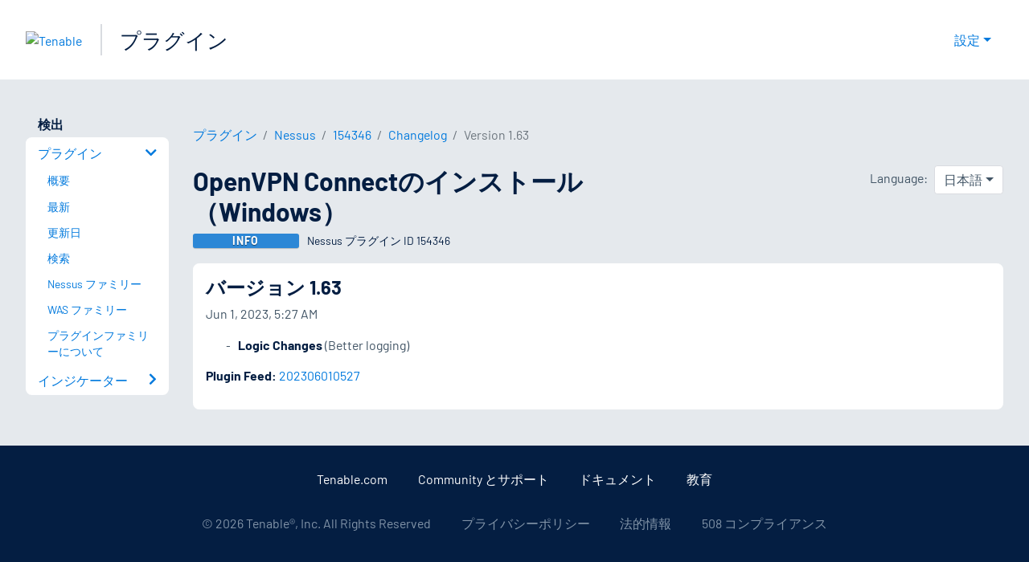

--- FILE ---
content_type: application/x-javascript; charset=UTF-8
request_url: https://trackingapi.trendemon.com/api/experience/personal?AccountId=2110&ClientUrl=https%3A%2F%2Fjp.tenable.com%2Fplugins%2Fnessus%2F154346%2Fchangelog%2F1.63&MarketingAutomationCookie=&ExcludeUnitsJson=%5B%5D&streamId=&callback=jsonp339612&vid=2110:17697337118145777
body_size: -66
content:
jsonp339612([])

--- FILE ---
content_type: application/x-javascript; charset=UTF-8
request_url: https://trackingapi.trendemon.com/api/experience/personal-embedded?AccountId=2110&ClientUrl=https%3A%2F%2Fjp.tenable.com%2Fplugins%2Fnessus%2F154346%2Fchangelog%2F1.63&MarketingAutomationCookie=&Ids=%5B%5D&Groups=%5B%5D&StreamId=&callback=jsonp443742&vid=2110:17697337118145777
body_size: -66
content:
jsonp443742([])

--- FILE ---
content_type: application/x-javascript; charset=UTF-8
request_url: https://trackingapi.trendemon.com/api/Identity/me?accountId=2110&DomainCookie=17697337118145777&fingerPrint=cd6156e959afb7f71e12407d11bda856&callback=jsonp453531&vid=
body_size: 274
content:
jsonp453531({"VisitorUid":"4049745083078734106","VisitorInternalId":"2110:17697337118145777"})

--- FILE ---
content_type: application/x-javascript; charset=UTF-8
request_url: https://trackingapi.trendemon.com/api/experience/personal-stream?AccountId=2110&ClientUrl=https%3A%2F%2Fjp.tenable.com%2Fplugins%2Fnessus%2F154346%2Fchangelog%2F1.63&MarketingAutomationCookie=&ExcludedStreamsJson=%5B%5D&callback=jsonp253501&vid=2110:17697337118145777
body_size: -64
content:
jsonp253501(null)